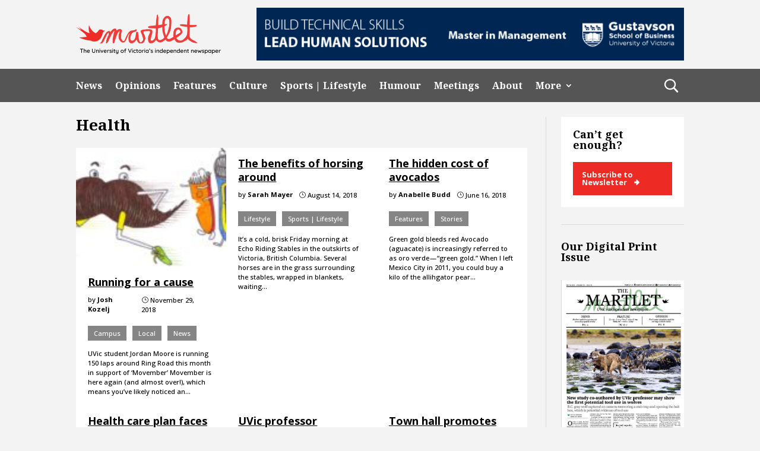

--- FILE ---
content_type: application/javascript
request_url: https://martlet.ca/wp-content/themes/cldevtheme/js/script.js?ver=6.9
body_size: -18
content:
jQuery(document).ready(function($){
    $(".et_social_sidebar_networks").appendTo(".social-media-sidebar");
    $(".search .martlet-search-posts .post-meta .author a").removeAttr("href");
});